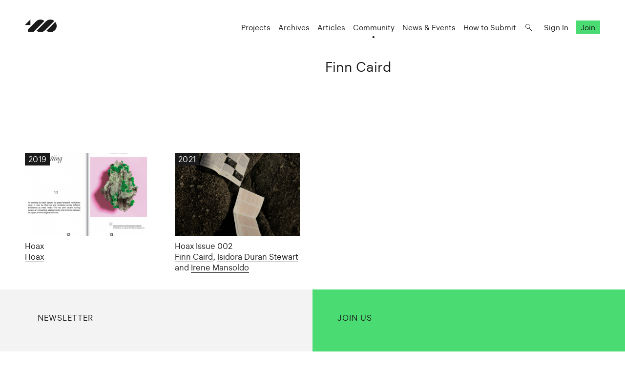

--- FILE ---
content_type: text/css
request_url: https://www.100archive.com/css/app.css?id=8551b3720dac8c248d82
body_size: 8562
content:
@charset "UTF-8";.classic-linear{font-size:12px}@media screen and (min-width:600px){.classic-linear{font-size:calc(4vw - 12px)}}@media screen and (min-width:900px){.classic-linear{font-size:24px}}.easy-peasy{font-size:12px}@media screen and (min-width:600px){.easy-peasy{font-size:calc(3.11111vw - 6.66667px)}}@media screen and (min-width:700px){.easy-peasy{font-size:calc(5.77778vw - 25.33333px)}}@media screen and (min-width:800px){.easy-peasy{font-size:calc(3.11111vw - 4px)}}@media screen and (min-width:900px){.easy-peasy{font-size:24px}}.cubic-bezier{font-size:12px}@media screen and (min-width:600px){.cubic-bezier{font-size:calc(3.11111vw - 6.66667px)}}@media screen and (min-width:700px){.cubic-bezier{font-size:calc(5.77778vw - 25.33333px)}}@media screen and (min-width:800px){.cubic-bezier{font-size:calc(3.11111vw - 4px)}}@media screen and (min-width:900px){.cubic-bezier{font-size:24px}}.bloat-my-css{font-size:12px}@media screen and (min-width:600px){.bloat-my-css{font-size:calc(1.55102vw + 2.69388px)}}@media screen and (min-width:642.8571428571px){.bloat-my-css{font-size:calc(4vw - 13.04956px)}}@media screen and (min-width:685.7142857143px){.bloat-my-css{font-size:calc(5.46939vw - 23.12536px)}}@media screen and (min-width:728.5714285714px){.bloat-my-css{font-size:calc(5.95918vw - 26.69388px)}}@media screen and (min-width:771.4285714286px){.bloat-my-css{font-size:calc(5.46939vw - 22.91545px)}}@media screen and (min-width:814.2857142857px){.bloat-my-css{font-size:calc(4vw - 10.95044px)}}@media screen and (min-width:857.1428571429px){.bloat-my-css{font-size:calc(1.55102vw + 10.04082px)}}@media screen and (min-width:900px){.bloat-my-css{font-size:24px}}.black,.black #wrap{background:#1a1a1a}.black .logo svg.logo-black{fill:#fff}.black input[type=text]::-moz-placeholder{color:#fff}.black a,.black h1,.black h2,.black h3,.black h4,.black h5,.black h6,.black input[type=text],.black input[type=text]::placeholder,.black li,.black p{color:#fff}.black .ul,.black input[type=text]{border-bottom:1px solid #fff}.black h3,.black nav a,.black p{color:#fff}.black .dropdown>button,.black .dropdown>button:after,.black .enter:before,.black .filter .search:after,.black .filter .search:before{border-color:#fff}.black .dropdown>button{background:#1a1a1a;color:#fff}.black input[type=text].menu_searchinput{color:#1a1a1a;border-color:#1a1a1a}.black input[type=text].menu_searchinput::-moz-placeholder{color:#1a1a1a}.black input[type=text].menu_searchinput::placeholder{color:#1a1a1a}.black .footblock a,.black .footblock a p,.black .footblock h5,.black .footblock li,.black .footblock p,.black .footer a,.black .footer a p,.black .footer h5,.black .footer li,.black .footer p,.black .menu_menu a,.black .menu_menu a p,.black .menu_menu h5,.black .menu_menu li,.black .menu_menu p,.black .menu_results a,.black .menu_results a p,.black .menu_results h5,.black .menu_results li,.black .menu_results p{color:#1a1a1a}.grey{background:#f3f3f3}.ul{border-bottom:1px solid #1a1a1a}.inline>*{display:inline-block}.inline>:last-child{margin-right:0}.inline>a{margin-right:2vw}.indent,.thumb_indent{padding-left:15px}@media only screen and (min-width:768px){.doubleindent,.thumb_doubleindent{padding-left:30px}}.accordion>div,.archive>h1 a,.btn,.enter,.enter:before,.footblock,.footblock a,.footblock h5,.footblock p,.nav_burger,.strip-archive a:not(.right),.strip-join a,.strip-series a,.text_notice a,.text_notice a h5,.text_notice a p,.text_notice a span,.trans{transition:all .4s cubic-bezier(.58,.15,.55,.97)}.leaf{background:#d4ece9}.green{background:#4adb73}.peach{background:#f6d3b3}.lightgrey{background:#f3f3f3}.midgrey{background:#949494}.sky{background:#d4ece9}.purple{background:#bf80ff}.flesh{background:#ffb8c9}.mint{background:#aaffc2}.disable{opacity:.4;pointer-events:none;filter:blur(2px)}.mobile-only{display:block}@media only screen and (min-width:768px){.mobile-only{display:none}}.mobile-hide{display:none}@media only screen and (min-width:768px){.mobile-hide{display:initial}}@media only screen and (min-width:768px){.enter{padding-left:8vw}}.enter:before{content:"+";display:inline-block;margin-right:10px;width:20px;border:1px solid #1a1a1a;border-radius:100%;text-align:center;line-height:1.2em}.enter:hover:before{background:#4adb73;border-color:#4adb73}@media only screen and (min-width:768px){.sticky{position:sticky!important;top:10px;z-index:2;position:relative}.sticky:after{z-index:-1;content:"";position:absolute;top:-20px;left:0;right:0;bottom:-20px;background:hsla(0,0%,100%,.95)}}.anchor{padding-top:8vw}.index{position:fixed;left:15px;top:15px;width:15px;height:15px;z-index:9999;border-radius:100%;text-align:center;font-size:10px;color:#fff}@keyframes search{0%{transform:rotate(0deg) translateX(2px) rotate(0deg)}to{transform:rotate(1turn) translateX(2px) rotate(-1turn)}}#wrap{background:#fff;min-height:100vh}section{padding:6vw 4vw 0}@media only screen and (min-width:768px){section{padding:3.2vw 2vw 0}}section header{display:flex;justify-content:space-between;padding:0 2vw 4vw}section header>h4{flex:1}.accordion,.archive,.dash_nav,.footer,.images,.nav,.pad,.pagination,.strip header,section.subnav{padding-left:4vw;padding-right:4vw}.first{padding-top:120px;padding-bottom:0}.admin-area .first{padding-top:400px}@media only screen and (min-width:768px){.pb{padding-bottom:4vw!important}}.pb1{padding-bottom:1rem}.pb2{padding-bottom:2rem}.pb3{padding-bottom:3rem}@media only screen and (min-width:768px){.tpb{padding-bottom:12vw!important}}.articles,.articles_featured>div,.c2,.c3,.c4,.c6,.c12,.c21,.flex,.index_links,.nav,.pagination,.subnav{position:relative;display:flex;flex-flow:column wrap}@media only screen and (min-width:768px){.articles,.articles_featured>div,.c2,.c3,.c4,.c6,.c12,.c21,.flex,.index_links,.nav,.pagination,.subnav{flex-flow:row wrap}}.c2>div{flex-basis:50%;padding:4vw 2vw}@media only screen and (min-width:768px){.c2>div{padding:0 2vw}}.c3>div{flex-basis:33.3333333333%;padding:4vw 2vw}@media only screen and (min-width:768px){.c3>div{padding:0 2vw}}.c4,.index_links{width:100%}.c4>div,.index_links>div{flex-basis:50%;padding:4vw 2vw}@media only screen and (min-width:768px){.c4>div,.index_links>div{padding:0 2vw 2.6666666667vw}}@media only screen and (min-width:1024px){.c4>div,.index_links>div{flex-basis:25%}}.c6{justify-content:space-between}.c6>div{flex-basis:16.6666666667%}.c6>div,.c21>div{padding:0 2vw}.c21>div:first-child{flex-basis:66.6666666667%}.c21>div:last-child{flex-basis:33.3333333333%}.c12>div{padding:0 2vw}.c12>div:last-child{flex-basis:66.6666666667%}.c12>div:first-child{flex-basis:33.3333333333%}.floatc2>div{width:50%;float:left}.floatc2>div p{padding-right:0}*{margin:0;padding:0;border:0;font-size:100%;font:inherit;vertical-align:baseline;box-sizing:border-box;text-decoration:none;color:#1a1a1a}article,aside,details,figcaption,figure,footer,header,hgroup,menu,nav,section{display:block}body{line-height:1;-webkit-font-smoothing:antialiased;background:#fff}ol,ul{list-style:none}blockquote,q{quotes:none}blockquote:after,blockquote:before,q:after,q:before{content:"";content:none}table{border-collapse:collapse;border-spacing:0}.ajax{min-height:100vh}a{color:#1a1a1a}p a{white-space:nowrap}img{width:100%;height:auto;opacity:1;transition:opacity .3s ease}img[data-src]{opacity:0}img[data-src].loaded{opacity:1}::-moz-selection{background:rgb(255,129.9510869565,122)}::selection{background:rgb(255,129.9510869565,122)}li a,p a{transition:opacity .3 cubic-bezier(.58,.15,.55,.97)}li a:hover,p a:hover{opacity:.7}@font-face{font-family:Deckard;src:url(/assets/fonts/Deckard-Regular.woff) format("woff");font-weight:400;font-style:normal}@font-face{font-family:Deckard Thin;src:url(/assets/fonts/Deckard-Thin.woff) format("woff");font-weight:50;font-style:normal}@font-face{font-family:Deckard;src:url(/assets/fonts/Deckard-Medium.woff) format("woff");font-weight:500;font-style:normal}.superdisplay{font-family:Deckard,Helvetica Neue,Helvetica,Arial,sans-serif;font-weight:900;line-height:.9em;font-size:60px}@media screen and (min-width:768px){.superdisplay{font-size:calc(7.21154vw + 4.61538px)}}@media screen and (min-width:1600px){.superdisplay{font-size:120px}}@media only screen and (min-width:1024px){.superdisplay{letter-spacing:-2px}}.display,.intro_title h2,.search-page .search-results .result .details h3 a,.text h1{font-family:Deckard,Helvetica Neue,Helvetica,Arial,sans-serif;font-weight:400;line-height:1.2em;font-size:24px}@media screen and (min-width:768px){.display,.intro_title h2,.search-page .search-results .result .details h3 a,.text h1{font-size:calc(.96154vw + 16.61538px)}}@media screen and (min-width:1600px){.display,.intro_title h2,.search-page .search-results .result .details h3 a,.text h1{font-size:32px}}.largetext,.text blockquote,.text h2,.text h3,.text h4{font-family:Deckard,Helvetica Neue,Helvetica,Arial,sans-serif;font-size:18px}@media screen and (min-width:768px){.largetext,.text blockquote,.text h2,.text h3,.text h4{font-size:calc(.72115vw + 12.46154px)}}@media screen and (min-width:1600px){.largetext,.text blockquote,.text h2,.text h3,.text h4{font-size:24px}}.largetext,.text blockquote,.text h2,.text h3,.text h4{line-height:1.25em;font-weight:400}.body,a,body,button,form.form div.form-field select,h1,h2,h3,h4,h5,h6,input,label,li,p,span,textarea{font-family:Deckard,Helvetica Neue,Helvetica,Arial,sans-serif;font-size:16px}@media screen and (min-width:768px){.body,a,body,button,form.form div.form-field select,h1,h2,h3,h4,h5,h6,input,label,li,p,span,textarea{font-size:calc(.24038vw + 14.15385px)}}@media screen and (min-width:1600px){.body,a,body,button,form.form div.form-field select,h1,h2,h3,h4,h5,h6,input,label,li,p,span,textarea{font-size:18px}}.body,a,body,button,form.form div.form-field select,h1,h2,h3,h4,h5,h6,input,label,li,p,span,textarea{line-height:1.3em}.smalltext,.text figure figcaption,form.form input[type=date]{font-family:Deckard,Helvetica Neue,Helvetica,Arial,sans-serif;font-size:13px}@media screen and (min-width:768px){.smalltext,.text figure figcaption,form.form input[type=date]{font-size:calc(.36058vw + 10.23077px)}}@media screen and (min-width:1600px){.smalltext,.text figure figcaption,form.form input[type=date]{font-size:16px}}.smalltext,.text figure figcaption,form.form input[type=date]{line-height:1.3em}.accordion>div header h4,.btn,.footblock a header,.smallcaps,.strip header>*,form.form input[type=date],section header>h4{letter-spacing:1px;text-transform:uppercase}.strip_content li a,.striptype{font-family:Deckard Thin,Helvetica Neue,Helvetica,Arial,sans-serif;line-height:1em;font-size:100px}@media screen and (min-width:768px){.strip_content li a,.striptype{font-size:calc(6.00962vw + 53.84615px)}}@media screen and (min-width:1600px){.strip_content li a,.striptype{font-size:150px}}@media only screen and (min-width:768px){.strip_content li a,.striptype{letter-spacing:-7px}}strong{font-weight:500}em{font-style:normal}.accordion{padding-top:4vw;padding-right:0}@media only screen and (min-width:768px){.accordion{padding-left:calc(50% + 2vw)}}.accordion>div{height:inherit}@media only screen and (min-width:768px){.accordion>div{height:4.8vw}}.accordion>div{overflow:hidden;cursor:pointer}.accordion>div header a{padding:1.4vw 2vw 2vw;display:flex;justify-content:space-between}.accordion>div>div{position:relative;padding:2vw}.accordion>div:nth-child(0){background:#fff;z-index:0}.accordion>div:nth-child(0):hover{background:#f6d3b3}.accordion>div:first-child{background:rgb(237.15,237.15,237.15);z-index:1}.accordion>div:first-child:hover{background:#f6d3b3}.accordion>div:nth-child(2){background:rgb(219.3,219.3,219.3);z-index:2}.accordion>div:nth-child(2):hover{background:#f6d3b3}.accordion>div:nth-child(3){background:rgb(201.45,201.45,201.45);z-index:3}.accordion>div:nth-child(3):hover{background:#f6d3b3}.accordion>div:nth-child(4){background:rgb(183.6,183.6,183.6);z-index:4}.accordion>div:nth-child(4):hover{background:#f6d3b3}.accordion>div:nth-child(5){background:rgb(165.75,165.75,165.75);z-index:5}.accordion>div:nth-child(5):hover{background:#f6d3b3}.accordion>div:nth-child(6){background:rgb(147.9,147.9,147.9);z-index:6}.accordion>div:nth-child(6):hover{background:#f6d3b3}.accordion>div:nth-child(7){background:rgb(130.05,130.05,130.05);z-index:7}.accordion>div:nth-child(7):hover{background:#f6d3b3}.accordion>div:nth-child(8){background:rgb(112.2,112.2,112.2);z-index:8}.accordion>div:nth-child(8):hover{background:#f6d3b3}.accordion>div:nth-child(9){background:rgb(94.35,94.35,94.35);z-index:9}.accordion>div:nth-child(9):hover{background:#f6d3b3}.accordion>div:nth-child(10){background:rgb(76.5,76.5,76.5);z-index:10}.accordion>div:nth-child(10):hover{background:#f6d3b3}.accordion li{list-style-type:none;padding-left:20px;padding-bottom:5px}.accordion li:before{content:"\2013";position:absolute;margin-left:-20px}#account-status>a{width:100%;background:#ededed;display:flex;justify-content:space-between;padding:1.2vw;transition:background-color .4s cubic-bezier(.58,.15,.55,.97);cursor:pointer}#account-status>a span{border-bottom:1px solid transparent;transition:border-color .4s cubic-bezier(.58,.15,.55,.97)}#account-status>a span:last-child{border-bottom:2px solid #30f0c2}#account-status>a:hover{background:#30f0c2}#account-status>a:hover span:last-child{border-bottom:1px solid #1a1a1a}.archive{position:relative}.archive video{width:100%}.archive>h1{position:absolute;top:50%;left:50%;transform:translate(-50%,-50%);z-index:10}.archive>h1 a{font-size:60px}@media screen and (min-width:768px){.archive>h1 a{font-size:calc(28.84615vw - 161.53846px)}}@media screen and (min-width:1600px){.archive>h1 a{font-size:300px}}.archive>h1 a{color:#fff;font-weight:100}.archive>h1 a:hover{color:transparent;-webkit-text-stroke:2px #fff}@media only screen and (min-width:768px){.articles{padding-top:0;padding-bottom:0}}.articles{background:rgba(0,0,0,.05)}.articles_featured{flex:1;border-bottom:3px solid #fff;margin-bottom:2vw}@media only screen and (min-width:768px){.articles_featured{flex:2;border-bottom:none;border-right:3px solid #fff;margin-bottom:0}}.articles_featured header{padding-top:2vw}.articles_news{flex:1}.articles_news header{padding-top:2vw}.articles_news>div{padding:0 2vw 2vw}.articles_news>div .thumb{padding:0}.post-detail .content p a{white-space:normal}@media only screen and (min-width:768px){.atoz{padding:0 4vw}}.atoz_nav{padding-bottom:2vw}@media only screen and (min-width:768px){.atoz_nav{padding-left:calc(50% + 2vw)}}.atoz_nav h5{padding-bottom:8px}.atoz_nav li{display:inline-block;padding-right:15px}.atoz_nav a{opacity:.5;transition:opacity .3s cubic-bezier(.58,.15,.55,.97)}.atoz_nav a.active,.atoz_nav a:hover{opacity:1}.atoz_list ul{width:100%;-moz-column-count:2;column-count:2}@media only screen and (min-width:768px){.atoz_list ul{-moz-column-count:6;column-count:6}}.atoz_list ul{-moz-column-gap:4vw;column-gap:4vw}.atoz_list li{list-style-type:none}.btn{background:#1a1a1a;color:#fff;padding:.15rem .4rem;outline:none;cursor:pointer}.btn:hover{background:rgb(89.75,89.75,89.75)}.btn span{color:#fff}.btn-series{text-transform:inherit;letter-spacing:.5px;position:absolute;top:4vw}@media only screen and (min-width:768px){.btn-series{top:0}}.btn-article{color:#1a1a1a;padding:5px 8px}@media only screen and (min-width:768px){.btn-article{padding:3px 6px}}.btn-article{text-transform:uppercase;background:rgb(216.7007874016,179,255);font-size:14px}@media only screen and (min-width:768px){.btn-article{top:0}}.dash_nav{position:relative;top:150px;right:0;z-index:87}@media only screen and (min-width:768px){.dash_nav{position:fixed;top:150px;z-index:89}}.dash_nav{width:100%;text-align:right;background:hsla(0,0%,100%,.9);backdrop-filter:blur(10px);padding-top:1rem;padding-bottom:1rem;transition:top .3s cubic-bezier(.58,.15,.55,.97)}.dash_nav li{display:inline-block;padding-right:1rem}.dash_nav li a.active{border-bottom:1px solid #1a1a1a;position:relative}@media only screen and (min-width:768px){.nav-stuck .dash_nav{top:60px}}.dash_inline li{padding:5px 7px;display:inline-block!important}.dash_account-status{padding-bottom:1.3333333333vw}.dash_account{margin-left:0!important}.dash_projects{margin-top:4vw}.dash_submissions{margin-top:2vw}.dash_legacy{margin-top:4vw}.dash_createproject,.dash_workplaces{margin-left:0!important}.dash_project-list-filters{padding-top:2rem;padding-bottom:2rem}.dash_archive-table table{border-collapse:separate;border-spacing:0 5px}.dash_archive-table thead{text-align:left;opacity:.5}.dash_archive-table tr{border-collapse:separate;border-spacing:5px 0}.dash_submission-table{text-align:left;width:100%}.filter{display:flex}@media only screen and (min-width:768px){.filter{margin:initial;padding-right:2vw}}.filter>.dropdown{min-width:160px;margin-bottom:4rem;margin-right:2rem}.filter>.dropdown.hide{opacity:0}@media only screen and (min-width:768px){.filter>.dropdown{margin-bottom:0;flex-basis:0%;padding:initial}}.filter>.dropdown:first-child{padding-right:4vw}@media only screen and (min-width:768px){.filter>.dropdown:first-child{padding-right:4vw}}.filter>.dropdown:last-child{padding-left:4vw}@media only screen and (min-width:768px){.filter>.dropdown:last-child{padding-left:0}}.filter>.dropdown:last-child{padding-right:0}.filter>.search{min-width:160px;margin-bottom:4rem;margin-right:2rem;border-bottom:1px solid #1a1a1a}@media only screen and (min-width:768px){.filter>.search{flex-basis:0%;flex:1;margin-bottom:0}}.filter>.search:last-child{padding-right:0}.filter .search{position:relative;z-index:1}.filter .search:before{display:block;content:"";right:4px;top:5px;position:absolute;width:8px;height:8px;border-radius:100%;border:1px solid #1a1a1a}.filter .search:after{display:block;content:"";right:2px;top:12px;position:absolute;width:1px;height:7px;border-left:1px solid #1a1a1a;transform:rotate(-45deg)}.filter .search input{width:100%;padding-bottom:7px;padding-right:20px}.filter .search input::-moz-placeholder{-moz-transition:all .2s ease;transition:all .2s ease}.filter .search input::placeholder{transition:all .2s ease}.filter .search input:focus{outline:none}.filter .search input:focus::-moz-placeholder{opacity:.1}.filter .search input:focus::placeholder{opacity:.1}.black .filter .search input{background:transparent}.dropdown,.dropdown>button{position:relative}.dropdown>button{background:#fff;width:100%;border-bottom:1px solid #1a1a1a;text-align:left;padding-bottom:7px}.dropdown>button:focus{outline:none}.dropdown>button:hover{cursor:pointer}.dropdown>button:hover:after{opacity:.5}.dropdown>button:after{content:"";width:8px;height:8px;right:0;display:block;position:absolute;right:2px;top:6px;transform:rotate(-45deg);border-left:1px solid #1a1a1a;border-bottom:1px solid #1a1a1a;transform-origin:50% 50%;transition:all .3s cubic-bezier(.58,.15,.55,.97)}.dropdown>button.active:after{transform:rotate(135deg)}.dropdown_list{position:absolute;padding-top:7px;width:100%;height:250px;overflow-x:hidden;overflow-y:scroll;z-index:2;opacity:0;transition:opacity .3s cubic-bezier(.58,.15,.55,.97);pointer-events:none}.dropdown_list::-webkit-scrollbar{width:2px}.dropdown_list::-webkit-scrollbar-track{-webkit-box-shadow:none;background:rgba(26,26,26,.1);border-radius:0}.dropdown_list::-webkit-scrollbar-thumb{border-radius:0;background-color:#1a1a1a;-webkit-box-shadow:none}.black .dropdown_list::-webkit-scrollbar-track{background:hsla(0,0%,100%,.1)}.black .dropdown_list::-webkit-scrollbar-thumb{background-color:#fff}.dropdown_list>li{padding-left:0;padding-bottom:.3rem;display:block;position:relative;transition:padding .3s ease,opacity .3s ease}@media only screen and (min-width:768px){.dropdown_list>li{background:initial}}.dropdown_list.active{pointer-events:auto;outline:none;opacity:1}.dropdown_list.active li:hover{padding-left:5px;cursor:pointer}.footblock p{padding-right:12vw}.footblock:nth-child(2) a{padding:3.6vw 4vw 3.6vw 2vw}.footblock a{padding:3.6vw 4vw;display:flex;flex-flow:column wrap;justify-content:space-between;height:100%}.footblock a header{padding-bottom:12vw}.footblock:hover{background:#1a1a1a}.footblock:hover a h5,.footblock:hover a p{color:#f6d3b3}.footer{width:100%;padding-top:4vw;padding-bottom:4vw}@media only screen and (min-width:768px){.footer{padding-top:2vw;padding-bottom:2vw}}.footer{background:#fff;overflow:auto}.footer li{display:inline-block}.footer.black{background-color:#1a1a1a;color:#fff}.footer.black a{color:#fff}.smallprint{float:left}.smallprint li{padding-right:1.2vw}.social{float:right}.social li{padding-left:1.2vw}form.form{position:relative;padding:2vw 0}.member-area form.form{padding:0}form.form .c2{flex-flow:row wrap!important}@media only screen and (min-width:768px){form.form .c2{width:inherit!important}}form.form input[type=email],form.form input[type=password],form.form input[type=text],form.form textarea{width:100%;outline:none;padding:5px 6px;border-radius:0;background:#ededed;border:none;border-bottom:1px solid #1a1a1a}form.form input[type=email]::-moz-placeholder,form.form input[type=password]::-moz-placeholder,form.form input[type=text]::-moz-placeholder,form.form textarea::-moz-placeholder{color:rgb(102.5,102.5,102.5);-moz-transition:opacity .2s ease;transition:opacity .2s ease}form.form input[type=email]::placeholder,form.form input[type=password]::placeholder,form.form input[type=text]::placeholder,form.form textarea::placeholder{color:rgb(102.5,102.5,102.5);transition:opacity .2s ease}form.form input[type=email]:focus,form.form input[type=password]:focus,form.form input[type=text]:focus,form.form textarea:focus{outline:none}form.form input[type=email]:focus::-moz-placeholder,form.form input[type=password]:focus::-moz-placeholder,form.form input[type=text]:focus::-moz-placeholder,form.form textarea:focus::-moz-placeholder{opacity:0}form.form input[type=email]:focus::placeholder,form.form input[type=password]:focus::placeholder,form.form input[type=text]:focus::placeholder,form.form textarea:focus::placeholder{opacity:0}form.form .checkbox-wrap,form.form .radio-wrap{position:relative;margin-bottom:2vw}form.form .checkbox-wrap label,form.form .radio-wrap label{display:flex;position:relative;align-items:flex-start;justify-content:flex-start;margin-left:25px}form.form .checkbox-wrap label:after,form.form .checkbox-wrap label:before,form.form .radio-wrap label:after,form.form .radio-wrap label:before{pointer-events:none;outline:none}form.form .checkbox-wrap label:before,form.form .radio-wrap label:before{position:absolute;content:" ";top:6px;left:-25px;height:10px;width:10px;border:1px solid #1a1a1a;margin-right:15px}form.form .checkbox-wrap label:after,form.form .radio-wrap label:after{position:absolute;top:7px;left:-24px;width:10px;height:10px;display:flex;content:" ";background:#1a1a1a;transform:scaleX(0);transform-origin:0 0;transition:all .15s cubic-bezier(.58,.15,.55,.97)}form.form .checkbox-wrap input[type=checkbox]:checked+label:after,form.form .checkbox-wrap input[type=radio]:checked+label:after,form.form .radio-wrap input[type=checkbox]:checked+label:after,form.form .radio-wrap input[type=radio]:checked+label:after{transform:scaleX(1)}form.form input[type=checkbox],form.form input[type=radio]{position:absolute;outline:none;left:0;height:20px;width:20px;-webkit-appearance:none}form.form input[type=password]{border-bottom:1px solid #1a1a1a}form.form input[type=date]{width:100%;outline:none}form.form_perks a{margin-bottom:20px}form.form_perks li{opacity:.5;margin-bottom:20px}form.form div.form-field{margin-bottom:1.3333333333vw}@media only screen and (min-width:768px){form.form div.form-field label:not(.field-checkbox){display:block;padding:5px 0;transition:opacity .3s cubic-bezier(.58,.15,.55,.97)}}form.form div.form-field select{background:#ededed;width:100%;outline:none;padding:5px 6px;border-bottom:1px solid #1a1a1a}form.form .filepond{width:100%}form.form .filepond .filepond--drop-label{background:#ededed}form.form .filepond .filepond--file-action-button{background:#fff;border-radius:50%}form.form .invalid-feedback{display:block;color:#ff5247;padding-top:1.3333333333vw}form.form h3{margin-top:1vw}form.form .avatar-upload{padding-bottom:2vw}form.form .form-actions button.btn,form.form .inline button{margin-right:1.3333333333vw}form.form .profiles{display:flex;flex-flow:row wrap}form.form .profiles_profile{width:100%;display:flex;flex-flow:row;gap:.5em}form.form .profiles_profile .checkbox-wrap,form.form .profiles_profile .form-field{flex-basis:50%;margin-bottom:10px}form.form .profiles_profile .checkbox-wrap:not(:last-child) input,form.form .profiles_profile .form-field:not(:last-child) input{border-right:1px solid #1a1a1a}form.form .profiles_profile button[replicator-remove]{display:inline-block;height:34px}form.form #your-details h3,form.form .social-profiles h3{margin-bottom:1vw}.form-group.captcha{position:relative;width:200px;margin-bottom:10px}.form-group.captcha span{display:block;background-color:#ededed}.form-group.captcha img{display:block;width:200px;height:80px}.form-group.captcha #reload-captcha{position:absolute;left:calc(100% + 1px);top:0}#captcha{margin-bottom:10px}.grid{position:fixed;top:-4vw;width:100%;height:100%;z-index:9999;pointer-events:none;opacity:0}.grid.active{opacity:1}.grid>div.c4,.grid>div.index_links{transform:translateY(-100%)}.grid>div>div span{display:block;width:100%;height:100vh;background:rgba(255,0,0,.1)}.grid>div.c6>div span{background:rgba(0,0,255,.1)}@media only screen and (min-width:768px){.images figure{padding-left:calc(16.66667% + .68vw)}}.images figure{margin-bottom:2vw}.index_archiveis{background:#1a1a1a}.index_archiveis h4,.index_archiveis p{color:#fff}.index_archiveis a{color:#fff;border-bottom:1px solid #fff}.intro{position:relative;width:100%;height:100vh;background:#fff;overflow:hidden}@media only screen and (min-width:1600px){.intro{height:90vh}}.intro_title{position:absolute;width:90%}@media only screen and (min-width:768px){.intro_title{width:43vw}}.intro_title{padding-left:2vw;top:200px;z-index:1}@media only screen and (min-width:1600px){.intro_title{width:30vw}}.logo-black{fill:#1a1a1a}.logo-white{fill:#fff}.mailer-unsubscribe{margin-bottom:6em;max-width:900px}.mailer-unsubscribe h3{margin-bottom:1em}.mailer-unsubscribe a{text-decoration:underline}.map{background:#f6d3b3;height:60vh;position:relative}.map h1{position:absolute;left:50%;top:50%;transform:translate(-50%,-50%)}.nav{background:hsla(0,0%,100%,.9);position:fixed;backdrop-filter:blur(10px);width:100%;z-index:88;top:0;transform:translateY(calc(-100% + 4rem));transition:transform .3s cubic-bezier(.58,.15,.55,.97)}@media only screen and (min-width:768px){.nav{position:fixed;width:100%;z-index:88;align-items:center;transform:translateY(0);transition:padding .3s cubic-bezier(.58,.15,.55,.97);padding-top:40px;padding-bottom:40px}}.mobile-menu-open .nav{transform:translateY(0)}.black .nav{background:rgba(26,26,26,.9)}@media only screen and (min-width:768px){.nav-stuck .nav{padding-top:1rem;padding-bottom:1rem}}.nav_logo{position:absolute;bottom:1rem}@media only screen and (min-width:768px){.nav_logo{position:relative;bottom:auto;flex:1}}@media only screen and (min-width:768px){.nav_nav{width:auto;background-color:initial;padding:0;position:relative;display:block;flex:3}}.nav_nav li{padding-right:1rem;display:block}@media only screen and (min-width:768px){.nav_nav li{display:inline-block}}.nav_nav li:last-child{padding-right:0}.nav_nav a{font-size:1.5em;letter-spacing:-1px}@media only screen and (min-width:768px){.nav_nav a{font-size:medium;letter-spacing:normal;position:relative}}@media only screen and (min-width:768px){.nav_nav .active:after{content:"\2022";position:absolute;left:50%;bottom:-20px;transform:translateX(-50%)}}.nav_join{position:absolute;right:5.5rem;bottom:1.2rem}@media only screen and (min-width:768px){.nav_join{position:relative;right:0;bottom:0}}.nav_join{background-color:#4adb73;padding:.3rem .6rem}.black .nav_join{color:#1a1a1a}.nav_ul{padding-bottom:4rem;padding-top:1rem;transition:all .3s cubic-bezier(.58,.15,.55,.97);opacity:1}@media only screen and (min-width:768px){.nav_ul{padding-top:0;padding-bottom:0;display:flex;align-items:center;float:right}}.show-search .nav_ul{opacity:0}.nav_search{position:absolute;right:3rem;bottom:1.6rem}@media only screen and (min-width:768px){.nav_search{position:relative;right:auto;bottom:auto;display:inline-block;padding-left:1rem;padding-right:.5rem}}.nav_search{width:25px;height:23px;animation:search}.nav_search:hover{animation:search 1s linear infinite}.nav_search:before{display:block;content:" ";right:12px;top:7px;position:absolute;width:8px;height:8px;border-radius:100%;border:1px solid #1a1a1a}.black .nav_search:before{border-color:#fff}.nav_search:after{display:block;content:" ";right:10px;top:15px;position:absolute;width:1px;height:7px;border-left:1px solid #1a1a1a;transform:rotate(-45deg)}.black .nav_search:after{border-color:#fff}.nav_avatar{position:absolute;bottom:1.2rem;right:5.5rem}@media only screen and (min-width:768px){.nav_avatar{position:relative;bottom:auto;right:auto}}.nav_burger{position:absolute;bottom:1.5rem;right:1rem;display:inline-block;width:27px;height:24px}@media only screen and (min-width:768px){.nav_burger{display:none;position:relative;bottom:auto;right:auto}}.nav_burger span{position:absolute;width:65%;height:1px;background:#1a1a1a}.black .nav_burger span{background:#fff}.nav_burger span{top:50%;left:15%;transition:transform .2s cubic-bezier(.58,.15,.55,.97)}.nav_burger span:first-child{transform:translateY(-6px)}.nav_burger span:last-child{transform:translateY(6px)}.nav_burger:hover{cursor:pointer}.nav_burger:hover:not(.close) a span:first-child{transform:translateY(-2px)}.nav_burger:hover:not(.close) a span:last-child{transform:translateY(2px)}.nav_burger.close span{transform:translateY(0) rotate(45deg)}.nav_burger.close span:nth-child(2){opacity:0}.nav_burger.close span:last-child{transform:translateY(0) rotate(-45deg)}.nav_members{padding:0}.pagination{padding-bottom:4vw}.pagination .active{border-bottom:1px solid #1a1a1a}.pagination_older{flex:1;text-align:center;padding-bottom:4vw}@media only screen and (min-width:768px){.pagination_older{padding-bottom:0;text-align:left}}.pagination_nav{flex:3;text-align:center;padding-bottom:4vw}@media only screen and (min-width:768px){.pagination_nav{padding-bottom:0}}.pagination_nav li{padding:0 2px 0 0}@media only screen and (min-width:768px){.pagination_nav li{padding:0}}.pagination_key{flex:1;text-align:center;padding-bottom:4vw}@media only screen and (min-width:768px){.pagination_key{padding-bottom:0;text-align:right}}.pagination .inline li{margin-right:1.2vw}.projects{transition:opacity .3s ease;opacity:1}.projects.dim{opacity:.15}.images .vimeo-notification{padding:2rem 2.5rem;background-color:#c7efc0;border:1px solid #a4d29c;margin-bottom:3rem}.images .vimeo-notification h3{font-size:1.3em;margin-bottom:.6em}.images .vimeo-notification p{margin-bottom:.6em}.images .vimeo-notification p:last-child{margin:0}.images .embedded-video{width:100%;height:auto}.search-bar{position:absolute;bottom:0;right:0;padding:1rem}@media only screen and (max-width:768px){.search-bar{width:100%!important}}.search-bar{z-index:99;background-color:transparent}@media only screen and (min-width:768px){.search-bar{padding-left:0;padding-right:0;width:inherit;bottom:auto;top:50%;right:0;transform:translateY(-50%)}}.search-bar{opacity:1;transition:opacity .3s cubic-bezier(.58,.15,.55,.97),transform .3s cubic-bezier(.58,.15,.55,.97)}.search-bar.hidden{opacity:0}@media only screen and (min-width:768px){.search-bar.hidden{transform:translateY(-45%)}}.search-bar.hidden{pointer-events:none}.search-bar form input[type=text]{width:100%;padding-top:.3rem;padding-bottom:.3rem;border-bottom:1px solid #1a1a1a}.black .search-bar form input[type=text]{border-color:#fff}.search-bar form input[type=text]{background-color:transparent}.search-bar form input[type=text]:focus{outline:none;border-color:#1a1a1a}.black .search-bar form input[type=text]:focus{border-color:#fff}.search-bar form input[type=submit]{display:none}.search-bar .close{position:absolute;right:.5rem}@media only screen and (min-width:768px){.search-bar .close{right:0}}.search-bar .close{width:30px;height:30px;background:transparent;top:50%;font-size:1.2rem;transform:translateY(-50%);cursor:pointer}.black .search-bar .close{color:#fff}.search-page{padding:8vw 0 0}.search-page .search-pagination,.search-page .search-results,.search-page .search-tabs ul{padding:0 2vw;max-width:1200px;margin:0 auto}.search-page .search-tabs{background-color:#1a1a1a}.search-page .search-tabs ul{display:flex;flex-direction:row}.search-page .search-tabs ul li a{display:block;color:#fff;padding:1.5em 2em}.search-page .search-tabs ul li a.active{background-color:#4adb73;color:#1a1a1a}.search-page .search-pagination{display:flex;flex-direction:row-reverse}.search-page .search-pagination .pagination_key{text-align:left}.search-page .search-pagination .pagination_older{text-align:right}.search-page .search-pagination .pagination_older li{margin-left:10px}.search-page .search-pagination .pagination_nav .page-item.active{font-weight:700}.search-page .search-results{padding:0 2vw}.search-page .search-results .result{display:flex;flex-direction:column;margin:30px 0}@media only screen and (min-width:768px){.search-page .search-results .result{flex-direction:row;margin:60px 0}}.search-page .search-results .result .preview{position:relative;margin-right:0;margin-bottom:10px;width:100%}@media only screen and (min-width:768px){.search-page .search-results .result .preview{min-width:210px;margin-right:30px}}.search-page .search-results .result .preview .cover{height:auto;display:block;width:100%}@media only screen and (min-width:768px){.search-page .search-results .result .preview{width:210px}}.search-page .search-results .result .preview .type{position:absolute;top:0;right:0;background-color:#1a1a1a;color:#fff;padding:3px 6px;font-size:.8em}.search-page .search-results .result .preview .type.pull-down{top:4px}.search-page .search-results .result .details{display:flex;flex-direction:column}.search-page .search-results .result .details .tags{margin-top:-1px;margin-bottom:7px}.search-page .search-results .result .details .tags .in-archive,.search-page .search-results .result .details .tags .tag{display:inline-block;padding:3px 7px;font-size:.8em;background-color:#f1f1f1;margin-bottom:4px}.search-page .search-results .result .details .tags .in-archive{background-color:#1a1a1a;color:#fff}.search-page .search-results .result .details h3 a{clear:both;display:inline-block;font-size:23px}.search-page .search-results .result .details h3 a:hover{color:#555}.search-page .search-results .result .details h3 a *{font-size:23px}.search-page .search-results .result .details .small,.search-page .search-results .result .details .small *{font-size:14px}.search-page .search-results .result .details .attribution{margin-top:3px}.search-page .search-results .result .details .snippet{margin-top:.6em}.search-page .search-results .result .details .highlight{font-weight:500}.search-page-form{padding:20px 2vw;max-width:1200px;margin:0 auto}.search-page-form .search-term{border:1px solid #000;width:50%;padding:.6em 1em}.search-page-form .search-button{background:#000;color:#fff;padding:.6em 1em;cursor:pointer}.stack{display:block;position:relative;width:100%;overflow:hidden}.c2 .stack{height:40vh}.c3 .stack{height:30vh}.stack.large{height:80vh}.stack li{position:absolute;top:50%;left:50%;width:50%;transform:translate(-50%,-50%);transition:transform .3s ease}.stack li:hover{z-index:1}.stack li.stack_one{transform:translate(-85%,-75%);z-index:3}.stack li.stack_two{transform:translate(-25%,-50%);z-index:2}.stack li.stack_three{transform:translate(-60%,-10%);z-index:1}@media only screen and (min-width:768px){.first .stack{width:70vw;margin-left:15vw}}@media only screen and (min-width:768px){.intro .stack{position:absolute;top:15vh;z-index:0;width:60vw;margin-left:35vw}}.stack .marquee3k{position:absolute;bottom:0;overflow:hidden}.stack .marquee3k:hover{cursor:pointer}.marquee3k{left:0;z-index:1;height:100%;display:flex;padding-bottom:2rem;padding-top:3rem;flex-flow:column wrap;justify-content:flex-end}.marquee3k_container{white-space:nowrap}.marquee3k_container li{display:inline-block;min-width:35vw;padding-right:3rem}.marquee3k_container li p{padding-bottom:.5rem;opacity:0;transform:translateY(5px);transition:all .3s cubic-bezier(.58,.15,.55,.97)}.marquee3k_container li:hover p{opacity:1;transform:translateY(0)}.strip{padding-left:0;padding-right:0;padding-bottom:0;position:relative;overflow:hidden!important;height:450px}.strip header{position:absolute;width:100%;z-index:3}.strip_content{padding-top:16vw}@media only screen and (min-width:768px){.strip_content{padding-top:8vw}}.strip_content{white-space:nowrap}.strip_content li{display:inline-block}.strip_content li a{padding-right:2vw}.strip-join{background:#d4ece9}.strip-join header a{text-decoration:underline}.strip-join header>*,.strip-join header a{color:rgb(40.1474654378,201.8525345622,85.8709677419)}.strip-join a{color:#4adb73}.strip-join a:hover{opacity:1;color:#1a1a1a}.strip-series{background:#bf80ff}.strip-series a,.strip-series header>*{color:#1a1a1a}.strip-series a:hover{opacity:1;color:#fff}.strip-archive{background:#1a1a1a}.strip-archive header a{text-decoration:underline}.strip-archive header a:hover{color:#4adb73}.strip-archive a:not(.right),.strip-archive header>*{color:#fff}.strip-archive a:not(.right):hover{font-size:115px}@media screen and (min-width:768px){.strip-archive a:not(.right):hover{font-size:calc(6.00962vw + 68.84615px)}}@media screen and (min-width:1600px){.strip-archive a:not(.right):hover{font-size:165px}}.strip-archive a:not(.right):hover{line-height:100px}@media screen and (min-width:768px){.strip-archive a:not(.right):hover{line-height:calc(6.00962vw + 53.84615px)}}@media screen and (min-width:1600px){.strip-archive a:not(.right):hover{line-height:150px}}.strip-archive a:not(.right):hover{opacity:1;color:#f6d3b3}.strip .marquee3k{position:absolute;bottom:0;overflow:hidden}.strip .marquee3k:hover{cursor:pointer}.marquee3k{position:relative;z-index:0;overflow:hidden}.intro .marquee3k{position:absolute;bottom:30px}.marquee3k .cloak{content:"";position:absolute;left:0;right:0;bottom:0;top:0;background:#fff;opacity:1;z-index:10;transition:opacity 1s cubic-bezier(.58,.15,.55,.97);pointer-events:none}.marquee3k .cloak.hidden{opacity:0}.marquee3k .marquee3k__wrapper{display:flex;flex-direction:row}.marquee3k .marquee3k__wrapper ul.marquee3k_container{display:flex!important;flex-direction:row}.marquee3k .marquee3k__wrapper ul.marquee3k_container li{margin-top:auto;display:flex;align-items:flex-end}.marquee3k .marquee3k__wrapper ul.marquee3k_container li a{position:relative;display:flex;align-items:flex-end;flex-direction:column}.marquee3k .marquee3k__wrapper ul.marquee3k_container li a p{width:100%}.marquee3k .marquee3k__wrapper ul.marquee3k_container li a img{display:block;width:100%;height:auto;max-width:40vw}.marquee3k img{display:block}.subnav{justify-content:space-between}.subnav .filter{width:100%;padding:0 2vw}@media only screen and (min-width:768px){.subnav .filter{width:50%;padding:0 2vw 0 0}}.subnav>ul>li,.subnav li{list-style-type:none}.subnav>ul>li{display:inline-block;padding-right:1vw}@media only screen and (min-width:768px){.subnav>ul>li{padding-right:1vw}}.subnav>ul>li:first-child{padding-left:0}.subnav>ul>li:last-child{padding-right:0}.subnav.inline.right li{padding-left:1rem}.text .c2,.text .c3,.text .c12,.text .c21{padding-bottom:2vw;width:calc(100% + 4vw)}.text .c2>div,.text .c3>div,.text .c12>div,.text .c21>div{padding:0 4vw 0 0}.text .c2>div p,.text .c3>div p,.text .c12>div p,.text .c21>div p{padding-right:0}.text .c2 img,.text .c3 img,.text .c12 img,.text .c21 img{padding-right:2vw}.text>div{position:relative}@media only screen and (min-width:768px){.text_right{margin-left:50%}}.text_right .c2,.text_right .c3{flex-flow:row wrap}.text_right .c3>div{flex-basis:50%}@media only screen and (min-width:768px){.text_right .c3>div{flex-basis:33.3333333333%}}.text_notice a{display:block;background:#f3f3f3;padding:1.2vw 1.6vw;box-shadow:7px 7px 0 0 rgb(217.5,217.5,217.5)}.text_notice a h5,.text_notice a p,.text_notice a span{padding-right:0}.text_notice a:hover{background:#1a1a1a;box-shadow:7px 7px 0 0 #bf80ff}.text_notice a:hover a,.text_notice a:hover h5,.text_notice a:hover p,.text_notice a:hover span{color:#fff}.text blockquote{position:relative;padding-left:1vw;font-weight:500}.text blockquote:after{content:" ";position:absolute;left:0;top:50%;transform:translateY(-50%);width:2px;height:90%;background:#1a1a1a}.text p{padding-right:5.2vw;margin-bottom:1rem}.text a{border-bottom:1px solid #c4c4c4;transition:border-color .3s cubic-bezier(.58,.15,.55,.97)}.text a:hover{border-color:#1a1a1a}.text p:empty{display:none}.text em{font-style:italic;color:inherit}.text h1{margin-bottom:4vw}.text h2,.text h3,.text h4{margin-bottom:2vw}.text h6{padding-bottom:.3rem;opacity:.4}.text .hero{margin-bottom:3.2vw}@media only screen and (min-width:768px){.text .hero{width:136.5%;margin-left:-36.5%}}.text figure{position:relative;margin-bottom:3.2vw}.text figure img{margin-bottom:2vw}@media only screen and (min-width:768px){.text figure img{margin-bottom:0}}@media only screen and (min-width:768px){.text figure figcaption{position:absolute;padding-right:2vw;top:0;left:0;transform:translateX(-100%);display:block;width:36.5%}}.text figure figcaption a{text-decoration:underline}.text .bullets{position:relative;margin-bottom:2vw}.text .bullets li{padding-left:2vw;margin-bottom:1.2vw}@media only screen and (min-width:768px){.text .bullets li{margin-bottom:1.2vw}}.text .bullets li:before{content:"-";position:absolute;left:0}.text .text_notice{max-width:330px}.content ul{position:relative;margin:2em 0;padding-right:5vw}.content ul li{padding-left:1.5em;line-height:1.6em;margin-bottom:1.2vw}@media only screen and (min-width:768px){.content ul li{margin-bottom:1.2vw}}.content ul li:before{content:"\2014";position:absolute;left:0}.content ul li:last-child{margin-bottom:0}.workplace.text .c21>div{padding-right:0}.thumb{position:relative;padding:0 4vw 4vw}@media only screen and (min-width:768px){.thumb{padding:4vw}}.thumb img{padding-bottom:5px}.thumb date,.thumb h3,.thumb h4,.thumb img,.thumb p,.thumb time{transition:all .3s ease}.thumb date{display:block}.thumb_edit{position:absolute;right:2vw;background-color:#1a1a1a;color:#fff}.thumb_edit:hover{background:#4adb73;color:#1a1a1a}.thumb:hover .thumb_indent{transform:translateX(-15px)}.thumb:hover .thumb_doubleindent{transform:translateX(-30px)}.c3 .thumb{margin-bottom:4vw}.user-avatar{background-color:#1a1a1a;border-radius:50%;overflow:hidden;display:flex;justify-content:center;align-items:center;transition:all .3s cubic-bezier(.58,.15,.55,.97)}.black .user-avatar{background-color:#fff}.user-avatar.size-sm{width:28px;height:28px}.user-avatar__image{display:block;width:100%;height:auto}.user-avatar__initials{color:#fff;vertical-align:middle;font-size:.9rem;transition:all .3s cubic-bezier(.58,.15,.55,.97)}.black .user-avatar__initials{color:#1a1a1a}.user-avatar:hover{background-color:#d4ece9}.user-avatar:hover .user-avatar__initials{color:#1a1a1a}.video-wrapper{overflow:hidden;position:relative;width:100%}.video-wrapper:after{padding-top:56.25%;display:block;content:""}.video-wrapper iframe{position:absolute;top:0;left:0;width:100%;height:100%}.workplace .mentions{margin-top:2em}.featured-projects{display:flex;flex-direction:column;justify-content:space-evenly;background-color:#000;padding:1em 2em;width:100%;overflow:hidden}@media only screen and (min-width:768px){.featured-projects{flex-direction:row;padding:3em 0 2em}}.featured-projects .featured-project{height:100%;margin:20px 0}@media only screen and (min-width:768px){.featured-projects .featured-project{margin:0 20px}}.featured-projects .featured-project img{display:block}.featured-projects .featured-project a{display:block;color:#fff}.featured-projects .featured-project a h3{color:#fff}.featured-projects .featured-project a.ul{display:inline-block}.featured-projects .featured-project .thumb{padding:0}#admin-bar{position:fixed;bottom:0;left:0;right:0;background-color:#1a1a1a;z-index:99}#admin-bar nav.admin-nav ul{display:flex;flex-direction:row;justify-content:flex-end}#admin-bar nav.admin-nav ul li{list-style:none;border-right:1px solid hsla(0,0%,100%,.4)}#admin-bar nav.admin-nav ul li a{display:block;color:#fff;padding:.25em .75em}.phpdebugbar *{color:inherit}